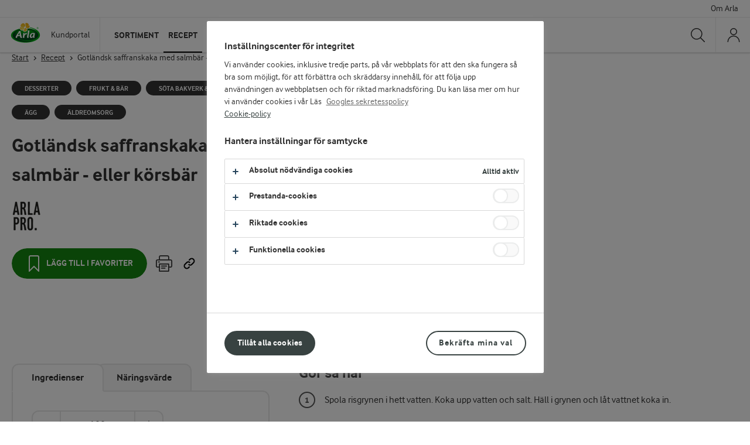

--- FILE ---
content_type: image/svg+xml
request_url: https://kund.arla.se/assets/arrow-right-BR0pDVid.svg
body_size: 80
content:
<svg xmlns="http://www.w3.org/2000/svg" viewBox="0 0 28 26.25">
  <title>arrow-right</title>
  <path d="M14.88,27.13a.88.88,0,0,1-.62-1.5L25,14.87H.88a.87.87,0,1,1,0-1.74H25L14.26,2.37a.87.87,0,0,1,1.23-1.24L27.74,13.38a.7.7,0,0,1,.19.29l0,0A1,1,0,0,1,28,14a1,1,0,0,1-.05.3v0a.93.93,0,0,1-.2.3L15.49,26.87A.87.87,0,0,1,14.88,27.13Z" transform="translate(0 -0.88)"/>
</svg>


--- FILE ---
content_type: image/svg+xml
request_url: https://kund.arla.se/assets/arrow_right--small--updated-DXCqVZEr.svg
body_size: 1657
content:
<?xml version="1.0" encoding="UTF-8"?>
<svg width="28px" height="28px" viewBox="0 0 28 28" version="1.1" xmlns="http://www.w3.org/2000/svg" xmlns:xlink="http://www.w3.org/1999/xlink">
    <!-- Generator: Sketch 52.4 (67378) - http://www.bohemiancoding.com/sketch -->
    <title>navigation-right-circle-1</title>
    <desc>Created with Sketch.</desc>
    <g stroke="none" stroke-width="1" fill="none" fill-rule="evenodd">
        <g transform="translate(-976.000000, -392.000000)"  fill-rule="nonzero">
            <g transform="translate(-823.000000, 228.000000)">
                <g id="circle-arrow-right" transform="translate(1773.000000, 164.000000)">
                    <g id="navigation-right-circle-1" transform="translate(26.000000, 0.000000)" fill="#bfafa6">
                        <path d="M14.8761667,19.2465 C14.6428333,19.2465 14.4223333,19.1555 14.2578333,18.9898333 C13.9171667,18.6491667 13.9171667,18.0938333 14.2578333,17.752 L17.1395,14.8703333 L8.75116667,14.8703333 C8.26816667,14.8703333 7.87616667,14.4783333 7.87616667,13.9953333 C7.87616667,13.5123333 8.26816667,13.1203333 8.75116667,13.1203333 L17.1383333,13.1203333 L14.2566667,10.2386667 C14.091,10.0741667 14,9.85366667 14,9.62033333 C14,9.387 14.091,9.1665 14.2566667,9.002 C14.4211667,8.83633333 14.6416667,8.74533333 14.875,8.74533333 C15.1083333,8.74533333 15.3288333,8.83633333 15.4933333,9.002 L19.8683333,13.377 C19.95,13.4586667 20.0141667,13.5543333 20.0585,13.6628333 C20.062,13.6721667 20.0666667,13.6826667 20.0701667,13.6931667 C20.1063333,13.7876667 20.125,13.8915 20.125,13.9953333 C20.125,14.0968333 20.1063333,14.1983333 20.0701667,14.2963333 C20.0678333,14.3033333 20.0655,14.3091667 20.0631667,14.315 C20.0141667,14.4363333 19.9488333,14.532 19.8671667,14.6148333 L15.4933333,18.9886667 C15.33,19.1555 15.1095,19.2465 14.8761667,19.2465 Z"></path>
                    </g>
                </g>
            </g>
        </g>
    </g>
</svg>
